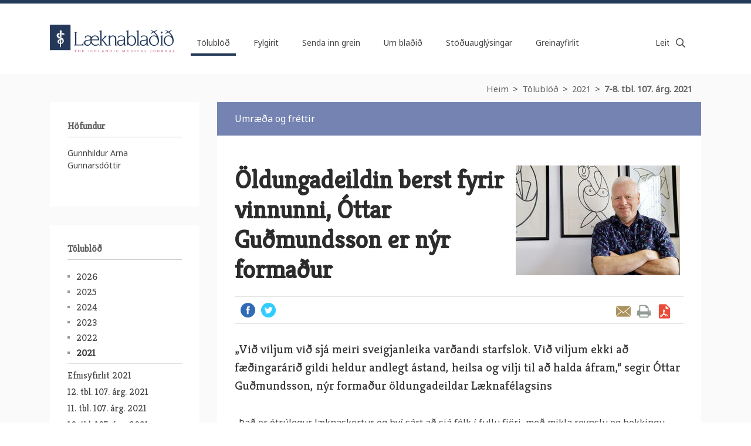

--- FILE ---
content_type: text/html;charset=UTF-8
request_url: https://www.laeknabladid.is/tolublod/2021/0708/nr/7756
body_size: 7759
content:


<!DOCTYPE html>
<!-- eplica-no-index -->
<html class=" twocol 1" xmlns="http://www.w3.org/1999/xhtml" lang="is">
<head>
  <meta charset="utf-8" />
  <meta name="generator" content="Eplica CMS - www.eplica.is" />
  <meta name="HandheldFriendly" content="true" />
  <meta name="viewport" content="width=device-width, initial-scale=1.0" />
  <meta name="format-detection" content="telephone=no">
  <title>Öldungadeildin berst fyrir vinnunni, Óttar Guðmundsson er nýr formaður | 7-8. tbl. 107. árg. 2021 | Læknablaðið</title>

  <meta property="og:site_name" content="Læknablaðið" />
  
  <link rel="shortcut icon" href="/skin/v2/pub/i/fav.png" />
  
  <link rel="canonical" href="https://www.laeknabladid.is/tolublod/2021/0708/nr/7756" />
  <script>if(self!=top){var ö=document.documentElement;ö.style.display='none !important';try{top.location.replace(location)}catch(e){setTimeout(function(){ö.innerHTML=''},500)}}</script>
  
    <link rel="stylesheet" href="/skin/v2/pub/main.css?v1.29" />

  

<!--  ~~~~~~~~~~~~~~~~~~~~~~~~~~~~~
      Eplica web management system
      Eplica 3 : (4 @ f2affd8)
      Tags [release/4.8.1]
      License Eplica ISP hosted solution
      eplica4.hugsmidjan.is::tomcat-prod4
      ~~~~~~~~~~~~~~~~~~~~~~~~~~~~~
      Hugsmiðjan ehf.
      Tel. +354 550-0900
      info@eplica.is
      www.eplica.is
      ~~~~~~~~~~~~~~~~~~~~~~~~~~~~~  -->

  <link href="/tolublod/2021/0708/rss.xml" rel="alternate" type="application/rss+xml" title="7-8. tbl. 107. árg. 2021" />
  
 
<!-- begin og: tags -->
  <meta property="og:type" content="website" />
  <meta property="og:title" content="&Ouml;ldungadeildin berst fyrir vinnunni, &Oacute;ttar Gu&eth;mundsson er n&yacute;r forma&eth;ur" />
  <meta property="og:description" content="&bdquo;Vi&eth; viljum vi&eth; sj&aacute; meiri sveigjanleika var&eth;andi starfslok. Vi&eth; viljum ekki a&eth; f&aelig;&eth;ingar&aacute;ri&eth; gildi heldur andlegt &aacute;stand, heilsa og vilji til a&eth; halda &aacute;fram,&ldquo; segir &Oacute;ttar Gu&eth;mundsson, n&yacute;r forma&eth;ur &ouml;ldungadeildar L&aelig;knaf&eacute;lagsins" />
  <meta name="twitter:title" content="&Ouml;ldungadeildin berst fyrir vinnunni, &Oacute;ttar Gu&eth;mundsson er n&yacute;r forma&eth;ur" />
  <meta name="twitter:description" content="&bdquo;Vi&eth; viljum vi&eth; sj&aacute; meiri sveigjanleika var&eth;andi starfslok. Vi&eth; viljum ekki a&eth; f&aelig;&eth;ingar&aacute;ri&eth; gildi heldur andlegt &aacute;stand, heilsa og vilji til a&eth; halda &aacute;fram,&ldquo; segir &Oacute;ttar Gu&eth;mundsson, n&yacute;r forma&eth;ur &ouml;ldungadeildar L&aelig;knaf&eacute;lagsins" />
<meta name="twitter:card" content="summary_large_image" />
    <meta property="og:image" content="https://www.laeknabladid.is/media/2021-0708/share/n8rpzgw3.jpg" />
    <meta name="twitter:image" content="https://www.laeknabladid.is/media/2021-0708/share/n8rpzgw3.jpg" />
    <!-- end og: tags -->


    <script>(function(f,u,c,i,t){ u[c]+=' _ '+f;setTimeout(function(r,e,m,v){r=f.split(i);e=0;v=u[c]+i;while(m=r[e++]){v=v.replace(i+m+i,i)}(u[c]+i)!==v&&(u[c]=v)},8000);t=document.createElement('input');if('placeholder' in t){u[c]+=' supports-placeholders';}})('beforejsinit',document.getElementsByTagName('html')[0],'className',' ');</script>
  <script src='https://eplica-cdn.is/req/jqreq.js?v1.29'></script>
  <script>window.Req.joinUrl+='v1.29';</script>

  <script defer data-domain="laeknabladid.is" src=https://plausible.io/js/script.js></script>
</head>
<!-- /eplica-no-index -->
<body>

  
<div class="pghead" id="pghead">
<div class="wrap">

  
<!-- eplica-no-index -->
<div class="brand" role="banner"><a href="/" title="Læknablaðið - forsíða"
    ><img class="logo" src="/skin/v2/pub/i/sitelogo.png" alt="Læknablaðið" /></a></div>
<div class="skiplink"><p><a href='#pgnav' title='Valmynd'>Valmynd</a></p><hr /></div>
<!-- /eplica-no-index -->



  
</div>
</div>


  <div class="pgwrap">
    <div class="pginner">
      
<main class="pgmain">

    
    






  <div class="article mag mag-group3">
    <h2 class="boxhead">7-8. tbl. 107. árg. 2021</h2>
    <div class="boxbody">


       <p class="title">Umræða og fréttir</p>

     <div class="intro">


       <div class="imagebox">
         <ul class="imagelist">
           
                <li class="image">
                    <img src="/media/2021-0708/mag/n8rpzgw3.jpg" alt="" />
                </li>
           
         </ul>
       </div>


       <h1>Öldungadeildin berst fyrir vinnunni, Óttar Guðmundsson er nýr formaður</h1>
       
       
       


  


       <!-- eplica-contentid 1-7756-MainContent -->

<!--
   <div class="summary">
       <h3></h3>
   </div>
-->

 </div><!-- /intro -->


 



  
  

      
      
       <p class="meta">
        
       </p>
      
      

      <p class="summary">&#8222;Við viljum við sjá meiri sveigjanleika varðandi starfslok. Við viljum ekki að fæðingarárið gildi heldur andlegt ástand, heilsa og vilji til að halda áfram,&#8220; segir Óttar Guðmundsson, nýr formaður öldungadeildar Læknafélagsins</p>
<p>&#8222;Það er ótrúlegur læknaskortur og því sárt að sjá fólk í fullu fjöri, með mikla reynslu og þekkingu, hætta störfum. Fólk sem vill vinna áfram,&#8220; segir Óttar Guðmundsson geðlæknir. &#8222;Spítalinn hefur verið harður með þetta en sé þörfin mikil mega menn vinna sem verktakar á tímakaupi. Kjörin versna mjög við það og spítalinn græðir á því en læknirinn ekki. Hann er ekki með veikindarétt eða önnur réttindi sem fylgja því að vera í fullu starfi,&#8220; lýsir Óttar.</p>
<p>Glæný stjórn öldungadeildar hefur tekið við. Helga Ögmundsdóttir ritari, Sigurður Guðmundsson gjaldkeri, Friðrik Yngvason og Gísli Einarsson meðstjórnendur, Þorkell Bjarnason skoðunarmaður reikninga og ritstjóri vefsíðu.</p><p> <a id="tmp_1625138532235_4" href="http://<iframe width=" 100%"="" height="166" scrolling="no" frameborder="no" allow="autoplay" src="https:/w.soundcloud.com/player/?url=https%3A//api.soundcloud.com/tracks/1079449282&amp;color=%23ff5500&amp;auto_play=false&amp;hide_related=false&amp;show_comments=true&amp;show_user=true&amp;show_reposts=false&amp;show_teaser=true"></a><a href="https://soundcloud.com/laeknabladid" title="Læknablaðið" target="_blank">Læknablaðið</a> · <a href="https://soundcloud.com/laeknabladid/ottar-gumundsson-vital-juliagustbla-laeknablasins-2021" title="Óttar Guðmundsson - viðtal júlí/ágústblað Læknablaðsins 2021" target="_blank">Óttar Guðmundsson - viðtal júlí/ágústblað Læknablaðsins 2021</a>"&gt;hlusta <br></p>
<h4>Öll stjórnin fædd 1948</h4>
<p><iframe src="https://w.soundcloud.com/player/?url=https%3A//api.soundcloud.com/tracks/1079449282&amp;color=%23ff5500&amp;auto_play=false&amp;hide_related=false&amp;show_comments=true&amp;show_user=true&amp;show_reposts=false&amp;show_teaser=true" scrolling="no" width="100%" height="166" frameborder="no"></iframe></p>
<a title="Læknablaðið" href="https://soundcloud.com/laeknabladid" target="_blank">Læknablaðið</a> · <a title="Óttar Guðmundsson - viðtal júlí/ágústblað Læknablaðsins 2021" href="https://soundcloud.com/laeknabladid/ottar-gumundsson-vital-juliagustbla-laeknablasins-2021" target="_blank">Óttar Guðmundsson - viðtal júlí/ágústblað Læknablaðsins 2021</a>
<p>&#8222;Það hefur alltaf verið þannig að formaðurinn velur með sér fólk í stjórnina, svo allir í henni eru nú fæddir 1948 og útskrifaðir úr læknisfræði 1975. Öll þekkjumst við vel,&#8220; segir Óttar og hlær. Hann sér fram á að sitja í fjögur ár. &#8222;Ef að við höldum heilsu og kröftum og rötum á milli herbergja verða kjörtímabilin tvö.&#8220; Félagið heldur fræðslufundi einu sinni í mánuði, 8-9 mánuði ársins. Hópurinn ferðast saman árlega og ætlar nú einnig að vera með málþing á Læknadögum. &#8222;Þetta er vettvangur fyrir okkur til að hittast, tala saman og láta ljós okkar skína.&#8220;</p>
<p class="smallprint" align="center"><img class="center" src="/media/2021-0708/large/n8rpzgw3.jpg" alt="">Óttar Guðmundsson geðlæknir ver tveimur og hálfum degi á Læknastöðinni á Sogavegi. Hinum megin við þilið situr fyrrum formaður Öldungadeildarinnar,<br> Kristófer Þorleifsson. Mynd/gag</p>
<p>Óttar er enn í fullri vinnu sem geðlæknir. Er um tvo og hálfan vinnudag á stofunni sinni, ver degi í viku á Landspítala og hálfum í Krísuvík. &#8222;Það er með mig eins og eldgosið á Reykjanesi. Það veit enginn hvenær það hættir.&#8220;</p>
<p>Á spítalanum vinnur hann innan trans-teymisins og hefur gert allt frá því að það var stofnað árið 1997. &#8222;Ég er einn þeirra sem vinnur á tímakaupi, en hefði viljað vera á öðruvísi samningi; á sömu kjörum og ég hafði þegar ég var og hét á spítalanum. Þetta er baráttumál okkar eldri lækna. Við viljum vera sýnilegri og hluti af Læknafélagi Íslands. Líka njóta réttinda og annars sem læknar hafa en missa þau ekki við ákveðinn aldur.&#8220;</p>
<h4>Í fullri vinnu eftir sjötugt</h4>
<p>Óttar segir að sér finnist gaman að vinna, hitta fólk og taka á móti því. &#8222;Þetta er það eina sem ég kann mjög vel og finnst mjög gaman. Það er mikill skortur á geðlæknum, biðlistarnir eru langir og það heldur manni líka við efnið.&#8220; Spurður um breytta tíma, nefnir hann að þótt umgjörð samfélagsins hafi breyst mikið síðustu ár hafi manneskjan lítið breyst.</p>
<p>&#8222;Hún er alltaf með öll sín vandamál, hégómleika, viðkvæmni, þunglyndi og allskonar höfnunarkennd. Fólk hefur meiri tíma núna en áður og veltir meira fyrir sér eigin vandamálum, les sér til, er í sjálfskoðun. Margir sem koma til mín eru búnir að greina sig sjálfir.&#8220;</p>
<p>Hann velti því stundum fyrir sér hvað Helgi Tómasson og Þórður Sveinsson, fyrstu geðlæknarnir á Íslandi, upp úr aldamótum 1900, segðu, kæmu þeir á göngudeild. &#8222;Þeir myndu ekki þekkja þessa tegund geðsjúkdómafræðinnar sem við erum að fást við: Tilvistarvandamál. Þeir fengust við alvarlega þunga geðsjúkdóma. Ég held þeir myndu vera sammála um það í dagslok að það eina sem væri að þessu fólki væri að því leiddist,&#8220; segir Óttar og hlær. &#8222;Það hefði allt of mikinn tíma til að velta fyrir sér eigin vandamálum.&#8220;</p>
<p>En þarf að vinda ofan af ranggreiningum fólks? &#8222;Nei,&#8220; segir hann. Fólk þekki sig. En tilvistarvandinn sé áhugaverður. &#8222;Þessi óánægja í hjónabandi, starfi, kulnun. Þessi þreyta öll sömul og örmögnunar-þunglyndi. Fólk keyrir á vegginn. Þetta er í sjálfu sér ekki nýtt en meira áberandi í starfi geðlækna. Það er miklu meiri krafa um andlegt heilbrigði og góða geðheilsu sem er mikil framför.&#8220;</p>
<p>Hvernig nennirðu þessu? Kominn á þennan aldur í fullri vinnu og formaður í tveimur félögum? &#8222;Einfalda svarið er að það er gaman að hafa nóg að gera. Aðgerðarleysi drepur mun fleiri en vinnan.&#8220;</p>
<h3>Sprenging hjá transfólki</h3>
<p>&#8222;Ótrúleg sprenging hefur orðið í málaflokki transfólks,&#8220; segir Óttar, sem stendur einn eftir af upprunalegu sérfræðingunum í öflugu transteymi Landspítala. &#8222;Við héldum í byrjun að nýgengið yrði um tveir sjúklingar á ári en nú er það um 60 á ári sem vilja hefja greiningu.&#8220; Fólkið hefji vegferðina yngra, eða rétt undir tvítugu. Þá hafi kynjahlutfallið breyst.</p>
<p>&#8222;Þegar ég byrjaði voru kannski þrjár til fjórar transkonur á móti hverjum einum transmanni en núna eru hlutföllin jöfn,&#8220; segir Óttar. Það er alþjóðleg þróun og engin sérstök skýring. Mikil vakning hafi verið í samfélaginu um kynvitund og til að mynda hafi kynsegin fólk (<em>nonbinary</em>) bæst í hópinn. &#8222;Meðferðin er því mun sveigjanlegri en í upphafi.&#8220;</p>
<p>Óttar segir starfið þakklátt og spennandi. &#8222;Kyn-aminn er svo sterkur að fólk er tilbúið að fara í gegnum þessa erfiðu greiningu og sársaukafullu meðferð. Einstaklingunum líður miklu betur þegar þeir eru komnir í það kyn sem þeir tilheyra, sem er gefandi að upplifa með þeim.&#8220;</p>
    
    
    
    <!-- buttons again -->
    <div class="buttons">
    <ul>

    
    
        
        <li><a class="btnemail" href="mailto:?subject=Ábending um efni á vef  https:&body=Áhugaverð síða:  https://www.laeknabladid.is/tolublod/2021/0708/nr/7756">Senda grein</a><span class="stream">,</span></li>

      

        <li><a class="btnprint" href="javascript:window.print();">Prenta grein</a></li>
        <li><a class="btnpdf" href="/media/2021-0708/u01.pdf">Sækja grein sem PDF</a></li>
        
        
      
      </ul>

      </div>
    
    
    
    
      


      




    </div>
  </div>


































    
    
</main>

			
<nav class="pgextra2" id="pgnav">

    
    	
	

	
	
	
	

    <!-- eplica-search-index-fields
        Author=Gunnhildur Arna Gunnarsdóttir
        Title=Öldungadeildin berst fyrir vinnunni, Óttar Guðmundsson er nýr formaður <apd>(jún. 29 2021)</apd>
        ArticleType=Umræða og fréttir
    eplica-search-index-fields -->
    
    
    


    <div class="articlemeta box">
      

      

        
          <h3>Höfundur</h3>
          <div>
            <p>Gunnhildur Arna Gunnarsdóttir</p>
            
            
          </div>
        
    
    
    
    
    

    
    
     
     

    
        

    
   



        <div class="clear">&nbsp;</div>  
    </div>
    
    




<!-- eplica-no-index -->
        <!-- eplica-no-index -->
            

<div class="breadcrumbs" role="navigation" aria-labelledby="crumbs3308760426"><div>
  <strong id="crumbs3308760426">Þú ert hér:</strong> <a href="/" class='home'>Heim</a> <i>&gt;</i> <a href="/tolublod/">Tölublöð</a> <i>&gt;</i> <a href="/tolublod/2021/">2021</a> <i>&gt;</i> <b class="current"><a href="/tolublod/2021/0708/">7-8. tbl. 107. árg. 2021</a></b>
</div></div>
<hr class="stream" />

              <div class="mnav box"
                 role="navigation"
                 aria-labelledby="menu79217387"
              >
                <h2 class="boxhead" id="menu79217387">www Læknablaðið</h2>
                <div class="boxbody">
                    <ul class="level1"
                      ><li class="1 parent branch"><a href="/tolublod/" class="cat1">Tölublöð</a
                    ></li
                      ><li class="cat2 branch"><a href="/fylgirit/" class="cat2">Fylgirit</a
                    ></li
                      ><li class="cat3 branch"><a href="/fragangur-greina/" class="cat3">Senda inn grein</a
                    ></li
                      ><li class="cat4"><a href="/bladid/" class="cat4">Um blaðið</a
                    ></li
                      ><li class="cat5"><a href="/auglysingar/" class="cat5">Stöðuauglýsingar</a
                    ></li
                      ><li class="cat6 branch"><a href="/greinayfirlit/" class="cat6">Greinayfirlit</a
                    ></li
                 ></ul>
             
                </div>
              </div>
              <hr class="stream" />
        
      <!-- /eplica-no-index -->
  


        
    <!-- /eplica-no-index -->
        

<!-- eplica-no-index -->
<div class="qsearch" role="search">
  <h2 class="boxhead">Leita á vefnum</h2>
  <form class="boxbody" action="/leit" >
    
    <span class="fi_txt req"><label for="qstr">Leitarorð...</label><input id="qstr" name="q" value="" /></span>
    <span class="fi_btn">
    
      <input class="submit" type="submit" value="Leita" />
    
    </span>
  
  </form>
</div>
<hr class="stream" />
<!-- /eplica-no-index -->





        
    
        <!-- eplica-no-index -->
              <div class="archives sbox"
                 role="navigation"
                 aria-labelledby="menu375605457"
              >
                <h2 class="boxhead" id="menu375605457">Tölublöð</h2>
                <div class="boxbody">
                    <ul class="level1"
                      ><li class="cat1 branch"><a href="/tolublod/2026/" class="cat1">2026</a
                    ></li
                      ><li class="cat2 branch"><a href="/tolublod/2025/" class="cat2">2025</a
                    ></li
                      ><li class="cat3 branch"><a href="/tolublod/2024/" class="cat3">2024</a
                    ></li
                      ><li class="cat4 branch"><a href="/tolublod/2023/" class="cat4">2023</a
                    ></li
                      ><li class="cat5 branch"><a href="/tolublod/2022/" class="cat5">2022</a
                    ></li
                      ><li class="cat6 parent branch"><a href="/tolublod/2021/" class="cat6">2021</a
                    
                      ><ul class="level2"
                        ><li><a href="/media/2022-05/Efnisyfirlit-2021-Loka.pdf">Efnisyfirlit 2021</a
                    ></li
                        ><li><a href="/tolublod/2021/12/">12. tbl. 107. árg. 2021</a
                    ></li
                        ><li><a href="/tolublod/2021/11/">11. tbl. 107. árg. 2021</a
                    ></li
                        ><li><a href="/tolublod/2021/10/">10. tbl. 107. árg. 2021</a
                    ></li
                        ><li><a href="/tolublod/2021/09/">9. tbl. 107. árg. 2021</a
                    ></li
                        ><li class="current"><a href="/tolublod/2021/0708/">7-8. tbl. 107. árg. 2021</a
                    ></li
                        ><li><a href="/tolublod/2021/06/">6. tbl. 107. árg. 2021</a
                    ></li
                        ><li><a href="/tolublod/2021/05/">5. tbl. 107. árg. 2021</a
                    ></li
                        ><li><a href="/tolublod/2021/04/">4. tbl. 107. árg. 2021</a
                    ></li
                        ><li><a href="/tolublod/2021/03/">3. tbl. 107. árg. 2021</a
                    ></li
                        ><li><a href="/tolublod/2021/02/">2. tbl. 107. árg. 2021</a
                    ></li
                        ><li class=" last"><a href="/tolublod/2021/01/">1. tbl. 107. árg. 2021</a
                    ></li
                      ></ul
                      ></li
                      ><li class="cat7 branch"><a href="/tolublod/2020/" class="cat7">2020</a
                    ></li
                      ><li class="cat8 branch"><a href="/tolublod/2019/" class="cat8">2019</a
                    ></li
                      ><li class="cat9 branch"><a href="/tolublod/2018/" class="cat9">2018</a
                    ></li
                      ><li class="cat10 branch"><a href="/tolublod/2017/" class="cat10">2017</a
                    ></li
                      ><li class="cat11 branch"><a href="/tolublod/2016/" class="cat11">2016</a
                    ></li
                      ><li class="cat12 branch"><a href="/tolublod/2015/" class="cat12">2015</a
                    ></li
                      ><li class="cat13 branch"><a href="/tolublod/2014/" class="cat13">2014</a
                    ></li
                      ><li class="cat14 branch"><a href="/tolublod/2013/" class="cat14">2013</a
                    ></li
                      ><li class="cat15 branch"><a href="/tolublod/2012/" class="cat15">2012</a
                    ></li
                      ><li class="cat16 branch"><a href="/tolublod/2011/" class="cat16">2011</a
                    ></li
                      ><li class="cat17 branch"><a href="/tolublod/2010/" class="cat17">2010</a
                    ></li
                      ><li class="cat18 branch"><a href="/tolublod/2009/" class="cat18">2009</a
                    ></li
                      ><li class="cat19 branch"><a href="/tolublod/2008/" class="cat19">2008</a
                    ></li
                      ><li class="cat20 branch"><a href="/tolublod/2007/" class="cat20">2007</a
                    ></li
                      ><li class="cat21 branch"><a href="/2006/" class="cat21">2006</a
                    ></li
                      ><li class="cat22 branch"><a href="/tolublod/2005/" class="cat22">2005</a
                    ></li
                      ><li class="cat23 branch"><a href="/2004/" class="cat23">2004</a
                    ></li
                      ><li class="cat24 branch"><a href="/2003/" class="cat24">2003</a
                    ></li
                      ><li class="1 branch"><a href="/2002/" class="cat25">2002</a
                    ></li
                      ><li class="cat26 branch"><a href="/2001/" class="cat26">2001</a
                    ></li
                      ><li class="cat27 branch"><a href="/2000/" class="cat27">2000</a
                    ></li
                 ></ul>
             
                </div>
              </div>
              <hr class="stream" />
        
      <!-- /eplica-no-index -->
  


        
    
        



<!-- eplica-no-index -->







<div class="articlelist eventlist sbox">

  <h2 class="boxhead">Auglýsingar
  </h2>

  <div class="boxbody">

    <div class="item itm1 firstitem" data-aid="9152">

      <h3>

          <a class="atitle" href="/auglysingar/yfirlaeknir-heilsugaeslu-hve-i-grundafirdi-og-olafsvik">Yfirlæknir heilsugæslu HVE í Grundafirði og Ólafsvík</a>

      </h3>
      

      <div class="summary">

         
             
         
         
      </div>

      
    </div>

    <div class="item itm2" data-aid="9018">

      <h3>

          <a class="atitle" href="/auglysingar/laeknar-i-sol">Læknar í SÓL</a>

      </h3>
      

      <div class="summary">

         
             
         
         
      </div>

      
    </div>

    <div class="item itm3" data-aid="8864">

      <h3>

          <a class="atitle" href="/auglysingar/svaefingalaeknir-oskast">Svæfingalæknir óskast</a>

      </h3>
      

      <div class="summary">

         
             
         
         
      </div>

      
    </div>

    <div class="item itm4" data-aid="8863">

      <h3>

          <a class="atitle" href="/media/2024-12/LR-Auglysing-Laeknablad-0011.pdf">Læknastofur og skurðstofur til leigu</a>

      </h3>
      

      <div class="summary">

         
             
         
         
      </div>

      
    </div>

      


      <p class="moreolder"><a href="/auglysingar">Sjá allar</a></p>
      

      


  </div>
</div>

<hr class="stream" />

<!-- /eplica-no-index -->


        
    
        



<!-- eplica-no-index -->







<div class="articlelist sbox">

  <h2 class="boxhead">Lögfræðipistlar
  </h2>

  <div class="boxbody">

    <ul>
<li>

        <a href="/tolublod/2025/12/logfraedi-57.-pistill.-ferliverk-og-sak.-dogg-palsdottir">
        
          Lögfræði 57. pistill. Ferliverk og SAk. Dögg Pálsdóttir
        
        </a>
        
      </li><li>

        <a href="/tolublod/2025/0708/lofraedi-56.-pistill.-lifeyrissjodsmal-laekna.-dogg-palsdottir">
        
          Löfræði 56. pistill. Lífeyrissjóðsmál lækna. Dögg Pálsdóttir
        
        </a>
        
      </li></ul>


      <p class="moreolder"><a href="/lausar-stodur">Sjá fleiri stöður</a></p>
      

      


  </div>
</div>

<hr class="stream" />

<!-- /eplica-no-index -->


        
    
    
</nav>

    </div>
  </div>
  <div class="pgfoot">
  <div class="wrap">
    <div class="footer" role="contentinfo">
        <h2 class="boxhead">Læknablaðið<i>Hlíðasmára 8, 201 Kópavogi</i></h2>
        <div class="boxbody">
          <p>
            <a href="tel:+3545644104" class="tel">564 4104</a><br />
            <a href="mailto:ritstjorn@lis.is" class="netfang">ritstjorn@lis.is</a>
          </p>

          <p>
           
            <a href="/veftre">Veftré</a> | <a href="/hafa-samband">Hafðu samband</a><br />
            <a href="/samstarfsadilar">Samstarfsaðilar</a>
          </p>
        </div>
        <div class="personuvernd">Vefsíða Læknablaðsins safnar ekki neinum persónugreinanlegum gögnum um notendur og notkunarmælingar (Plausible.io) nýta ekki vafrakökur.</div>
      </div>
      <hr class="stream" /><div class="lnav">
<div class="boxbody">
<ul>
<li>
<a href="http://www.lis.is">Læknafélag Íslands</a>
</li>
</ul>
</div>
</div>
<hr class="stream"/>
    
	<!-- eplica-no-index -->
    <div class="byggiraeplica" lang="is"><span class="stream">Þetta vefsvæði  </span><a href="http://www.eplica.is/" title="Þetta vefsvæði byggir á Eplica" target="_blank">byggir á Eplica</a></div>
    <!-- /eplica-no-index -->

  </div>
  </div>


  
  

  <script src='/skin/v2/pub/main.js?v1.29'></script>
  
  
        
<!-- Google Analytics -->
<script>
  (function(g,a){g['GoogleAnalyticsObject']=a;g[a]=g[a]||function(){(g[a].q=g[a].q||[]).push(arguments)};g[a].l=1*new Date()})(window,'ga');
  ga('create', 'UA-3694062-1', 'auto');
  ga('set', 'anonymizeIp', true);
  ga('send', 'pageview');

  if ( !window.gaHXM ) {
      window.gaHXM = {
          loadScript: 
              function (opts) {
                  var script = document.createElement('script');
                  script.async = 1;
                  script.src = '//www.google-analytics.com/analytics'+(opts==='debug'?'_debug':'')+'.js';
                  var refNode = document.getElementsByTagName('script')[0];
                  refNode.parentNode.insertBefore( script, refNode );
                  window.gaHXM.loadScript = function () {};
              },
      };
  }

 
  gaHXM.loadScript();
 

</script>
<!-- End Google Analytics -->

        
    

</body>
</html>
